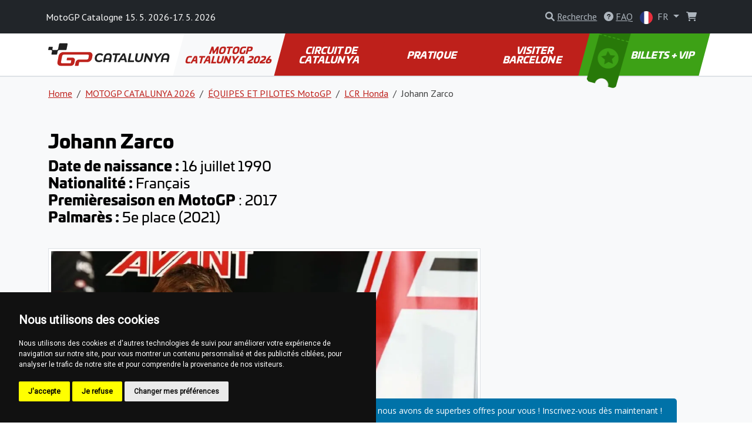

--- FILE ---
content_type: text/html; charset=utf-8
request_url: https://www.motogpbarcelona.com/fr/johann-zarco-26
body_size: 9326
content:
<!DOCTYPE html>
<html lang="fr" >

<head>

        <!-- Google Tag Manager -->
        <script>(function(w,d,s,l,i){w[l]=w[l]||[];w[l].push({'gtm.start':
        new Date().getTime(),event:'gtm.js'});var f=d.getElementsByTagName(s)[0],
        j=d.createElement(s),dl=l!='dataLayer'?'&l='+l:'';j.async=true;j.src=
        'https://www.googletagmanager.com/gtm.js?id='+i+dl;f.parentNode.insertBefore(j,f);
        })(window,document,'script','dataLayer', "GTM-K5SJGK8" );</script>
        <!-- End Google Tag Manager -->

    <!-- Required meta tags -->
    <meta charset="utf-8">
    <meta name="viewport" content="width=device-width, initial-scale=1.0, shrink-to-fit=no">
    <meta http-equiv="X-UA-Compatible" content="IE=edge">
    <meta name="format-detection" content="telephone=no">

	<meta name="robots" content="index,follow">
	<meta name="googlebot" content="index,follow,snippet,archive">
    <meta name="description" content="Apprenez-en plus sur le pilote de MotoGP Johann Zarco et sur la façon de le soutenir. Rejoignez son parcours passionnant et son fan club dans les courses de MotoGP !">

    <title>Johann Zarco | Pilote de MotoGP</title>

    <!-- Facebook meta tags -->
    <meta property="og:locale" content="fr_FR">
    <meta property="og:title" content="Johann Zarco | Pilote de MotoGP">
    <meta property="og:type" content="website">
    <meta property="og:url" content="https://www.motogpbarcelona.com/fr/johann-zarco-26">
    <meta property="og:site_name" content="MotoGP Barcelona Billets">
    <meta property="og:image" content="https://gpticketstore.vshcdn.net/assets/front/img/jpg/ogimage.jpg">
    <meta property="og:description" content="Apprenez-en plus sur le pilote de MotoGP Johann Zarco et sur la façon de le soutenir. Rejoignez son parcours passionnant et son fan club dans les courses de MotoGP !">

    <!-- Twitter meta tags -->
    <meta name="twitter:card" content="summary">
    <meta name="twitter:site" content="@ticketsgp">
    <meta name="twitter:creator" content="ticketsgp">
    <meta name="twitter:title" content="Johann Zarco | Pilote de MotoGP">
    <meta name="twitter:description" content="Apprenez-en plus sur le pilote de MotoGP Johann Zarco et sur la façon de le soutenir. Rejoignez son parcours passionnant et son fan club dans les courses de MotoGP !">
    <meta name="twitter:image" content="https://gpticketstore.vshcdn.net/assets/front/img/jpg/ogimage.jpg">

    <link rel="preconnect" href="https://fonts.googleapis.com">
    <link rel="preconnect" href="https://fonts.gstatic.com" crossorigin>
    <link href="https://fonts.googleapis.com/css2?family=PT+Sans:wght@400;700&display=swap" rel="stylesheet">
    <link href="https://fonts.googleapis.com/css2?family=Open+Sans:ital,wght@0,300..800;1,300..800&display=swap" rel="stylesheet">
    <link href="https://fonts.googleapis.com/css2?family=Montserrat:ital,wght@0,100..900;1,100..900&display=swap" rel="stylesheet">
	
	<link rel="alternate" hreflang="x-default" href="https://www.motogpbarcelona.com/en/johann-zarco-24">
	<link rel="alternate" hreflang="en-ES" href="https://www.motogpbarcelona.com/en/johann-zarco-24">
	<link rel="alternate" hreflang="es-ES" href="https://www.motogpbarcelona.com/es/johann-zarco-25">
	<link rel="alternate" hreflang="fr-ES" href="https://www.motogpbarcelona.com/fr/johann-zarco-26">
	<link rel="alternate" hreflang="de-ES" href="https://www.motogpbarcelona.com/de/johann-zarco-29">

    <link rel="stylesheet" media="screen" href="https://gpticketstore.vshcdn.net/assets/front/css/main.min.css?v=1769167908166" type="text/css">

    <script>
        window.functions = new Array();
        window.basePath = "";
    </script>
		<link rel="shortcut icon" href="https://gpticketstore.vshcdn.net/uploads/images/2235/favicon-red.png">

	

</head>


<body id="lang-fr">
	
    <!-- Cookie Consent by TermsFeed (https://www.TermsFeed.com) -->
    <script type="text/javascript" src="https://www.termsfeed.com/public/cookie-consent/4.1.0/cookie-consent.js" charset="UTF-8"></script>
    <script type="text/javascript" charset="UTF-8">
        document.addEventListener('DOMContentLoaded', function() {
            cookieconsent.run({
                "notice_banner_type": "simple",
                "consent_type": "express",
                "palette": "dark",
                "language": "fr",
                "page_load_consent_levels": ["strictly-necessary"],
                "notice_banner_reject_button_hide": false,
                "preferences_center_close_button_hide": false,
                "page_refresh_confirmation_buttons": false,
                "website_name": "MotoGP Barcelona"
            });
        });
    </script>

        <!-- Google Tag Manager (noscript) -->
        <noscript><iframe src="https://www.googletagmanager.com/ns.html?id=GTM-K5SJGK8"
        height="0" width="0" style="display:none;visibility:hidden"></iframe></noscript>
        <!-- End Google Tag Manager (noscript) -->

    <div class="container">
    </div>



<header class="p-3 bg-dark text-white">
    <div class="container px-0 px-lg-2">
        <div class="row align-items-center">
            <div class="col-12 col-sm-8 col-lg-8 fs-7 fs-md-6 mb-2 mb-sm-0">
					MotoGP Catalogne 15. 5. 2026-17. 5. 2026
            </div>
            <div class="col-12 col-sm-4 col-lg-4 text-end">

<div class="d-inline-block me-2">
	<div id="search">
		<a href="" class="link-gray-500 text-decoration-none" data-bs-toggle="modal" data-bs-target="#exampleModal" aria-expanded="false">
			<i class="fa-solid fa-magnifying-glass text-gray-500"></i>
			<span class="text-underline d-none d-sm-inline-block">Recherche</span>
		</a>

		<!-- Modal -->
		<div class="modal fade text-dark text-start" id="exampleModal" tabindex="-1" aria-labelledby="exampleModalLabel" aria-hidden="true">
			<div class="modal-dialog modal-lg">
				<div class="modal-content p-4">
					
					<div class="modal-header border-0 pb-0">
						<h5 class="fw-bold fst-italic text-uppercase">Recherche</h5>
						<button type="button" class="btn-close" data-bs-dismiss="modal" aria-label="Close"></button>
					</div>

					<div class="modal-body">
						<form action="/fr/johann-zarco-26" method="post" id="frm-search-form">
							<div class="row">
								<div class="col-lg-9 pe-lg-1">
									<div class="mb-3">
										<input type="search" class="form-control form-control-lg dropdown-search" name="search" id="frm-search-form-search">
									</div>
								</div>
								<div class="col-lg-3 ps-lg-1">
									<div class="d-grid gap-2 mb-3">
										<button class="btn btn-red-dark btn-lg tk-univia-pro hvr-sweep-to-right2 fst-italic text-uppercase" role="button" type="submit" name="send">
											Recherche
										</button>
									</div>
								</div>
							</div>
<input type="hidden" name="_do" value="search-form-submit">						</form>

							<div class="mb-md-5">
								<h5 class="fw-bold text-red-dark">fréquemment recherché:</h5>
									<a href="/fr/parking-14" class="btn btn-outline-gray-200 link-gray-600 tk-univia-pro mb-1">Parking</a>
									<a href="/fr/horaire-2" class="btn btn-outline-gray-200 link-gray-600 tk-univia-pro mb-1">HORAIRE</a>
									<a href="/fr/entree-dans-le-circuit-2" class="btn btn-outline-gray-200 link-gray-600 tk-univia-pro mb-1">ENTRÉE DANS LE CIRCUIT</a>
							</div>

							<div class="d-none d-md-flex row row-cols-1 row-cols-sm-2 row-cols-lg-3 g-4">

									<div class="col">
										<div class="card h-100">
												<a href="/fr/equipes-et-pilotes-motogp-1">
													<img class="card-img-top" src="https://gpticketstore.vshcdn.net/uploads/images/11501/motogp-riders-and-teams.jpg" alt="ÉQUIPES ET PILOTES MotoGP">
												</a>
											<div class="card-body p-lg-5">
												<h6 class="card-title fw-bold text-uppercase">
													<a href="/fr/equipes-et-pilotes-motogp-1" class="link-red-dark text-underline">
														ÉQUIPES ET PILOTES MotoGP
													</a>
												</h6>
											</div>
										</div>
									</div>

									<div class="col">
										<div class="card h-100">
												<a href="/fr/calendrier-2024-5">
													<img class="card-img-top" src="https://gpticketstore.vshcdn.net/uploads/images/4386/icon-calendar-24.jpg" alt="CALENDRIER 2024">
												</a>
											<div class="card-body p-lg-5">
												<h6 class="card-title fw-bold text-uppercase">
													<a href="/fr/calendrier-2024-5" class="link-red-dark text-underline">
														CALENDRIER 2024
													</a>
												</h6>
											</div>
										</div>
									</div>

									<div class="col">
										<div class="card h-100">
												<a href="/fr/resultats-de-la-course-2024">
													<img class="card-img-top" src="https://gpticketstore.vshcdn.net/uploads/images/5385/motogp-3.png" alt="RÉSULTATS DE LA COURSE 2024">
												</a>
											<div class="card-body p-lg-5">
												<h6 class="card-title fw-bold text-uppercase">
													<a href="/fr/resultats-de-la-course-2024" class="link-red-dark text-underline">
														RÉSULTATS DE LA COURSE 2024
													</a>
												</h6>
											</div>
										</div>
									</div>

									<div class="col">
										<div class="card h-100">
												<a href="/fr/resultats-de-la-course-2025-2">
													<img class="card-img-top" src="https://gpticketstore.vshcdn.net/uploads/images/13069/race-results-motogp-2025.png" alt="RÉSULTATS DE LA COURSE 2025">
												</a>
											<div class="card-body p-lg-5">
												<h6 class="card-title fw-bold text-uppercase">
													<a href="/fr/resultats-de-la-course-2025-2" class="link-red-dark text-underline">
														RÉSULTATS DE LA COURSE 2025
													</a>
												</h6>
											</div>
										</div>
									</div>
							</div>

					</div>
				</div>
			</div>
		</div>

	</div>
</div>

					<div class="d-none d-lg-inline-block me-2">
						<a href="/fr/faq" class="link-gray-500 text-decoration-none">
							<i class="fa-solid fa-circle-question text-gray-500" aria-hidden="true"></i>
							<span class="text-underline">FAQ</span>
						</a>
					</div>
	<div class="d-inline-block">
		<a class="nav-link dropdown-toggle link-gray-500" href="/fr/" id="navbarDropdown" role="button" data-bs-toggle="dropdown" aria-expanded="false">
			<img src="https://gpticketstore.vshcdn.net/assets/front/img/svg/icon-lang-fr.svg" class="me-1 d-none d-sm-inline-block" width="22" height="22" alt="fr lang flag">
			FR
		</a>
			<ul class="dropdown-menu dropdown-menu-end min-vw-5" aria-labelledby="navbarDropdown">
						<a class="dropdown-item text-uppercase" href="/en/johann-zarco-24">
							<img src="https://gpticketstore.vshcdn.net/assets/front/img/svg/icon-lang-en.svg" class="me-1" width="22" height="22" alt="en lang flag">
							en
						</a>
						<a class="dropdown-item text-uppercase" href="/es/johann-zarco-25">
							<img src="https://gpticketstore.vshcdn.net/assets/front/img/svg/icon-lang-es.svg" class="me-1" width="22" height="22" alt="es lang flag">
							es
						</a>
						<a class="dropdown-item text-uppercase" href="/de/johann-zarco-29">
							<img src="https://gpticketstore.vshcdn.net/assets/front/img/svg/icon-lang-de.svg" class="me-1" width="22" height="22" alt="de lang flag">
							de
						</a>
			</ul>
	</div>

                    <div class="caret-off d-inline-flex me-2" id="cart-header">
                        <a href="#" id="cart-header-icon" class="position-relative link-gray-500 text-decoration-none" data-bs-placement="bottom" data-bs-title='Votre panier est vide'>
                            <i class="fa-solid fa-shopping-cart text-gray-500 mx-2" aria-hidden="true"></i>
                            <span id="cart-header-items" class="position-absolute top-0 end-0 badge rounded-pill bg-danger small d-none">
                                1
                            </span>
                        </a>
                    </div>

            </div>
        </div>
    </div>
</header>

<nav class="navbar navbar-expand-lg navbar-dark bg-white py-lg-0 sticky border-bottom">
    <div class="container">
        <a class="navbar-brand" href="/fr">
				<img src="https://gpticketstore.vshcdn.net/uploads/images/2097/cat-1.svg" class="img-fluid navbar-logo" alt="Logo Grand Prix MotoGP de Catalogne" aria-label="Logo Grand Prix MotoGP de Catalogne">
        </a>
        <button class="navbar-toggler" type="button" data-bs-toggle="collapse" data-bs-target="#navbarSupportedContent" aria-controls="navbarSupportedContent" aria-expanded="false" aria-label="Toggle navigation">
            <span class="navbar-toggler-icon"></span>
        </button>
        <div class="collapse navbar-collapse" id="navbarSupportedContent">
            <ul class="navbar-nav me-auto mb-2 mb-lg-0 w-100 nav-justified tk-univia-pro fw-bold">


			<li class="nav-item">
				<a class="nav-link nav-link--red-dark active skew-lg py-lg-4 py-xl-4 d-flex align-items-center justify-content-center lh-1 mh-menu-lg" href="/fr/motogp-catalunya-2025-2">MOTOGP CATALUNYA 2026</a>
			</li>
			<li class="nav-item">
				<a class="nav-link nav-link--red-dark  skew-lg py-lg-4 py-xl-4 d-flex align-items-center justify-content-center lh-1 mh-menu-lg" href="/fr/circuit-de-catalunya-3">CIRCUIT DE CATALUNYA</a>
			</li>
			<li class="nav-item">
				<a class="nav-link nav-link--red-dark  skew-lg py-lg-4 py-xl-4 d-flex align-items-center justify-content-center lh-1 mh-menu-lg" href="/fr/pratique">PRATIQUE</a>
			</li>
			<li class="nav-item">
				<a class="nav-link nav-link--red-dark  skew-lg py-lg-4 py-xl-4 d-flex align-items-center justify-content-center lh-1 mh-menu-lg" href="/fr/visiter-barcelone-1">VISITER BARCELONE</a>
			</li>
		
		
                <li class="nav-item ">
                    <a class="nav-link skew-lg btn-ticket py-lg-4 py-xl-4 ps-xl-8 pe-xl-3 text-nowrap " href="/fr/tickets">
                        <img src="https://gpticketstore.vshcdn.net/assets/front/img/png/icon-menu-ticket.png" class="d-none d-xl-block skew-15 img-fluid position-absolute top-0 left-05" alt="">
							BILLETS + VIP
                    </a>
                </li>
            </ul>

        </div>
    </div>
</nav><div class="bg-light border-top pb-5">
	<div class="container">
<nav aria-label="breadcrumb">
    <ol class="breadcrumb py-3">
        <li class="breadcrumb-item"><a href="/fr" class="link-red-dark text-underline">Home</a></li>
        <li class="breadcrumb-item">
            <a href="/fr/motogp-catalunya-2025-2" class="link-red-dark text-underline">
                MOTOGP CATALUNYA 2026
            </a>
        </li>
        <li class="breadcrumb-item">
            <a href="/fr/equipes-et-pilotes-motogp-1" class="link-red-dark text-underline">
                ÉQUIPES ET PILOTES MotoGP
            </a>
        </li>
        <li class="breadcrumb-item">
            <a href="/fr/lcr-honda-26" class="link-red-dark text-underline">
                LCR Honda
            </a>
        </li>
        <li class="breadcrumb-item active" aria-current="page">Johann Zarco</li>
    </ol>
</nav>

	<div class="row mb-5">
		<div class="col-lg-8">
	<div class="row py-3 hexa-paragraph">
		<div class="col-sm-12">
			<h1><strong>Johann Zarco</strong></h1>

<h4><strong>Date de naissance : </strong>16 juillet 1990&nbsp;<br />
<strong>Nationalit&eacute; :</strong> Fran&ccedil;ais<br />
<strong>Premi&egrave;resaison en MotoGP </strong>: 2017&nbsp;<br />
<strong>Palmar&egrave;s : </strong>5e place (2021)&nbsp;</h4>

		</div>
	</div>
<div class="row py-3">
		<div class="col-sm-12">
			<a href="https://gpticketstore.vshcdn.net/uploads/images/751/motogp-johann-zarco-pramac-motogpaustria-motogpitaly-motogpassen-motogpsilverstone-motogpmugello-motogpjerez-motogpsachsenring.jpg" data-lightbox="image" title="Johann Zarco | Pilote de MotoGP | MotoGP Prima Pramac Racing">
				<img class="img-fluid img-thumbnail mb-1" src="https://gpticketstore.vshcdn.net/uploads/images/751/motogp-johann-zarco-pramac-motogpaustria-motogpitaly-motogpassen-motogpsilverstone-motogpmugello-motogpjerez-motogpsachsenring.jpg" alt="Johann Zarco | Pilote de MotoGP | MotoGP Prima Pramac Racing">
			</a>
		</div>
</div>
	<div class="row py-3 hexa-paragraph">
		<div class="col-sm-12">
			<p>Le pilote exp&eacute;riment&eacute; fran&ccedil;ais continue avec Castrol Honda LCR, offrant des retours pr&eacute;cieux et des performances comp&eacute;titives. La force de Zarco en qualification le place souvent dans des positions strat&eacute;giques, et sa vaste exp&eacute;rience aide &agrave; orienter la direction technique de l&rsquo;&eacute;quipe. Son ambition de d&eacute;crocher sa premi&egrave;re victoire en cat&eacute;gorie reine reste intacte.</p>

		</div>
	</div>
		</div>
	</div>

<div class="row row-cols-1 row-cols-sm-2 row-cols-lg-4 g-4 mb-6">
</div>	</div>
</div>
	<div class="bg-light py-7">
		<div class="container">
			<div class="row">
				<div class="col-lg-6 mx-auto text-center">
					<h2>Contactez-nous pour toute question. Nous sommes là pour vous et prêts à vous répondre.</h2>
					<p></p>

						<p class="mt-3"><a href="/fr/contact" class="btn btn-red-dark btn-lg skew">Contactez-nous</a></p>
				</div>
			</div>
		</div>
	</div>


	<div class="bg-tickets-acommodation py-8 py-sm-10 py-md-15 text-center" style='background-image: url("https://gpticketstore.vshcdn.net/uploads/images/2958/barcelona-motogpcatalunya-motogpspanien-motogpespana-circuito-de-barcelona-www-motogpbarcelona-com-bg-tickets-accommodation-moto-zluta-01-3.jpg")'>
		<div class="container">
			<div class="row justify-content-center align-items-center">
				<div class="col-lg-6">
					<a href="/fr/tickets" class="btn btn-accomodation btn-lg py-3 px-4 btn-lg mb-5 mb-lg-0 skew hvr-sweep-to-right hvr-sweep-to-right--red-dark ">
							Acheter des Billets
					</a>
				</div>
			</div>
		</div>
	</div>

	<div class="bg-dark pt-7 pb-2">
			<div class="container">
					<div class="row row-cols-lg-5 row-cols-sm-2 row-cols-1">
			<div class="col mb-1">
					<img class="img-fluid mb-4" src="https://gpticketstore.vshcdn.net/assets/front/img/svg/icon-footer-red-moto.svg" alt="icon-footer-red-moto" height="50px">
				<h6 class="text-white fw-bold mb-4 text-uppercase">MOTOGP CATALUNYA 2026</h6>
							<p class="mb-2"><a href="/fr/rapport-de-course-2025-24" class="text-underline link-gray-500">RAPPORT DE COURSE 2025</a></p>
							<p class="mb-2"><a href="/fr/equipes-et-pilotes-motogp-1" class="text-underline link-gray-500">ÉQUIPES ET PILOTES MotoGP</a></p>
							<p class="mb-2"><a href="/fr/calendrier-2026-30" class="text-underline link-gray-500">CALENDRIER 2026</a></p>
							<p class="mb-2"><a href="/fr/calendrier-2025-27" class="text-underline link-gray-500">CALENDRIER 2025</a></p>
							<p class="mb-2"><a href="/fr/resultats-de-la-course-2025-2" class="text-underline link-gray-500">RÉSULTATS DE LA COURSE 2025</a></p>
							<p class="mb-2"><a href="/fr/horaire-2" class="text-underline link-gray-500">HORAIRE</a></p>
							<p class="mb-2"><a href="/fr/previsions-meteorologiques-3" class="text-underline link-gray-500">PRÉVISIONS MÉTÉOROLOGIQUES</a></p>
							<p class="mb-2"><a href="/fr/conseils-pour-le-week-end-de-la-course-2" class="text-underline link-gray-500">CONSEILS POUR LE WEEK-END DE LA COURSE</a></p>
							<p class="mb-2"><a href="/fr/conseils-pour-les-supporters-1" class="text-underline link-gray-500">CONSEILS POUR LES SUPPORTERS</a></p>
							<p class="mb-2"><a href="/fr/drapeau-de-racing-motogp-1" class="text-underline link-gray-500">DRAPEAU DE RACING motoGP</a></p>
							<p class="mb-2"><a href="/fr/2024-rapport-de-course" class="text-underline link-gray-500">2024 RAPPORT DE COURSE</a></p>
							<p class="mb-2"><a href="/fr/resultats-de-la-course-2024" class="text-underline link-gray-500">RÉSULTATS DE LA COURSE 2024</a></p>
							<p class="mb-2"><a href="/fr/calendrier-2024-5" class="text-underline link-gray-500">CALENDRIER 2024</a></p>
			</div>
			<div class="col mb-1">
					<img class="img-fluid mb-4" src="https://gpticketstore.vshcdn.net/assets/front/img/svg/icon-footer-circuit.svg" alt="icon-footer-circuit" height="50px">
				<h6 class="text-white fw-bold mb-4 text-uppercase">CIRCUIT DE CATALUNYA</h6>
							<p class="mb-2"><a href="/fr/entree-dans-le-circuit-2" class="text-underline link-gray-500">ENTRÉE DANS LE CIRCUIT</a></p>
							<p class="mb-2"><a href="/fr/regles-pour-les-visiteurs-3" class="text-underline link-gray-500">RÈGLES POUR LES VISITEURS</a></p>
							<p class="mb-2"><a href="/fr/histoire-du-circuit-catalunya" class="text-underline link-gray-500">HISTOIRE DU CIRCUIT CATALUNYA</a></p>
							<p class="mb-2"><a href="/fr/acces-pour-les-personnes-handicapees-3" class="text-underline link-gray-500">ACCÈS POUR LES PERSONNES HANDICAPÉES</a></p>
							<p class="mb-2"><a href="/fr/plan-des-tribunes-5" class="text-underline link-gray-500">PLAN DES TRIBUNES</a></p>
							<p class="mb-2"><a href="/fr/vip-hospitalite-2" class="text-underline link-gray-500">VIP &amp; HOSPITALITÉ</a></p>
			</div>
			<div class="col mb-1">
					<img class="img-fluid mb-4" src="https://gpticketstore.vshcdn.net/assets/front/img/svg/icon-footer-red-practical.svg" alt="icon-footer-red-practical" height="50px">
				<h6 class="text-white fw-bold mb-4 text-uppercase">PRATIQUE</h6>
							<p class="mb-2"><a href="/fr/voyageant-vers-le-circuit" class="text-underline link-gray-500">VOYAGEANT VERS LE CIRCUIT</a></p>
							<p class="mb-2"><a href="/fr/en-voiture-moto-1" class="text-underline link-gray-500">En voiture/moto</a></p>
							<p class="mb-2"><a href="/fr/en-avion-3" class="text-underline link-gray-500">En avion</a></p>
							<p class="mb-2"><a href="/fr/en-tran" class="text-underline link-gray-500">En tran</a></p>
							<p class="mb-2"><a href="/fr/en-bus-2" class="text-underline link-gray-500">En bus</a></p>
							<p class="mb-2"><a href="/fr/le-metro-a-barcelone-1" class="text-underline link-gray-500">Le Métro à Barcelone</a></p>
							<p class="mb-2"><a href="/fr/se-deplacer-sur-le-circuit-de-barcelone" class="text-underline link-gray-500">SE DÉPLACER SUR LE CIRCUIT DE BARCELONE</a></p>
							<p class="mb-2"><a href="/fr/parking-14" class="text-underline link-gray-500">Parking</a></p>
							<p class="mb-2"><a href="/fr/taxi-42" class="text-underline link-gray-500">Taxi</a></p>
							<p class="mb-2"><a href="/fr/regles-de-circulation-2" class="text-underline link-gray-500">RÈGLES DE CIRCULATION</a></p>
							<p class="mb-2"><a href="/fr/hebergement-3" class="text-underline link-gray-500">HÉBERGEMENT</a></p>
							<p class="mb-2"><a href="/fr/au-circuit-2" class="text-underline link-gray-500">AU CIRCUIT</a></p>
							<p class="mb-2"><a href="/fr/applications-utiles-2" class="text-underline link-gray-500">APPLICATIONS UTILES</a></p>
							<p class="mb-2"><a href="/fr/acheter-maintenant-guide-de-survie-3" class="text-underline link-gray-500">ACHETER MAINTENANT : GUIDE DE SURVIE</a></p>
							<p class="mb-2"><a href="/fr/acheter-maintenant-cheque-cadeau-9" class="text-underline link-gray-500">ACHETER MAINTENANT: CHÈQUE-CADEAU</a></p>
			</div>
			<div class="col mb-1">
					<img class="img-fluid mb-4" src="https://gpticketstore.vshcdn.net/assets/front/img/svg/icon-footer-red-visit.svg" alt="icon-footer-red-visit" height="50px">
				<h6 class="text-white fw-bold mb-4 text-uppercase">VISITER BARCELONE</h6>
							<p class="mb-2"><a href="/fr/a-propos-de-lespagne-1" class="text-underline link-gray-500">À PROPOS DE L'ESPAGNE</a></p>
							<p class="mb-2"><a href="/fr/a-propos-de-barcelone-1" class="text-underline link-gray-500">À PROPOS DE BARCELONE</a></p>
							<p class="mb-2"><a href="/fr/restaurants-a-barcelone-1" class="text-underline link-gray-500">RESTAURANTS À BARCELONE</a></p>
							<p class="mb-2"><a href="/fr/divertissement-et-loisirs-a-barcelone" class="text-underline link-gray-500">DIVERTISSEMENT ET LOISIRS À BARCELONE</a></p>
			</div>
		
							<div class="col mb-1">
						<img class="img-fluid mb-4" src="https://gpticketstore.vshcdn.net/assets/front/img/svg/icon-footer-tickets.svg" height="50px" alt="icon-footer-tickets">
						<h6 class="text-white fw-bold mb-4 text-uppercase">
								Billets
						</h6>
							<p class="mb-2">
								<a class="text-underline link-gray-500" href="https://www.motogpbarcelona.com/fr/ticket-info/vip-panorama-village-1">
										VIP Ducati House – Panorama Village
								</a>
							</p>
							<p class="mb-2">
								<a class="text-underline link-gray-500" href="https://www.motogpbarcelona.com/fr/ticket-info/general-admission-2">
										Admission Générale
								</a>
							</p>
							<p class="mb-2">
								<a class="text-underline link-gray-500" href="https://www.motogpbarcelona.com/fr/ticket-info/main-grandstand-1">
										Main Grandstand
								</a>
							</p>
							<p class="mb-2">
								<a class="text-underline link-gray-500" href="https://www.motogpbarcelona.com/fr/ticket-info/grandstand-j-1">
										Tribune J
								</a>
							</p>
							<p class="mb-2">
								<a class="text-underline link-gray-500" href="https://www.motogpbarcelona.com/fr/ticket-info/grandstand-k-1">
										Tribune K
								</a>
							</p>
							<p class="mb-2">
								<a class="text-underline link-gray-500" href="https://www.motogpbarcelona.com/fr/ticket-info/grandstand-n-1">
										Tribune N
								</a>
							</p>
							<p class="mb-2">
								<a class="text-underline link-gray-500" href="https://www.motogpbarcelona.com/fr/ticket-info/grandstand-e-1">
										Tribune E
								</a>
							</p>
							<p class="mb-2">
								<a class="text-underline link-gray-500" href="https://www.motogpbarcelona.com/fr/ticket-info/grandstand-l-1">
										Tribune L
								</a>
							</p>
							<p class="mb-2">
								<a class="text-underline link-gray-500" href="https://www.motogpbarcelona.com/fr/ticket-info/grandstand-a-1">
										Tribune A
								</a>
							</p>
							<p class="mb-2">
								<a class="text-underline link-gray-500" href="https://www.motogpbarcelona.com/fr/ticket-info/grandstand-m-1">
										Tribune M
								</a>
							</p>
						<p class="mb-2"><a class="text-underline link-gray-500" href="/fr/tickets">Autres</a></p>
					</div>
					</div>
					<hr class="bg-gray-600">
					<div class="row text-center">
							<div class="col-lg col-sm-6">
									<p class="mb-2"><a class="text-underline text-gray-500 fw-bold h6" href="/fr/faq">FAQ</a></p>
							</div>
							<div class="col-lg col-sm-6">
									<p class="mb-2">
											<a class="text-underline text-gray-500 fw-bold h6" href="/fr/tickets">
															Billets
											</a>
									</p>
							</div>
							<div class="col-lg col-sm-6">
									<p class="mb-2"><a href="https://www.tickets.gp/" class="text-underline text-gray-500 fw-bold h6">www.tickets.gp <i class="fa fa-external-link" aria-hidden="true"></i></a></p>
							</div>
					</div>
			</div>
	</div>
	<div class="bg-black py-4 text-start">
			<div class="container">
					<div class="row">
							<div class="col-lg-3 col-sm-6 mb-2">
									<div class="d-flex justify-content-start align-items-center">
											<a href="https://www.tickets.gp/" target="_blank"><img src="https://gpticketstore.vshcdn.net/assets/front/img/svg/logo-ticketsgp-footer-2.svg" width="136px" height="56px" alt="ticket gp logo"></a>
									</div>
									<p class="text-gray-500 mb-0">2026 © MOTOGPBARCELONA.COM <br>
	<a href="https://ticketsgp.s3.eu-central-1.amazonaws.com/public/documents//Terms-and-conditions-v5.pdf" class="text-gray-500 text-underline">Conditions d'utilisation</a><br> 
	<a href="/fr/politique-de-confidentialite-23" class="text-gray-500 text-underline">Politique de confidentialité</a>
		
											</p>
							</div>
							<div class="col-lg-3 col-sm-6 mb-2 text-gray-500">
									<h6 class="fw-bold mb-2 text-uppercase text-white">Information</h6>
									<p class="fw-bold mb-1"><span class="me-2"><img src="https://gpticketstore.vshcdn.net/assets/front/img/png/icon-tickets-01-white.png" class="img-fluid" width="30px" height="30px" alt='Livraison gratuite'></span>Livraison gratuite</p>
									<p class="fw-bold mb-1"><span class="me-2"><img src="https://gpticketstore.vshcdn.net/assets/front/img/png/icon-tickets-02-white.png" class="img-fluid" width="30px" height="30px" alt='Paiements sûrs et sécurisés'></span>Paiements sûrs et sécurisés</p>
									<p class="fw-bold mb-1"><span class="me-2"><img src="https://gpticketstore.vshcdn.net/assets/front/img/png/icon-tickets-03-white.png" class="img-fluid" width="30px" height="30px" alt='Chèques-cadeaux'></span>Chèques-cadeaux</p>
									<p class="fw-bold mb-1"><span class="me-2"><img src="https://gpticketstore.vshcdn.net/assets/front/img/png/icon-tickets-04-white.png" class="img-fluid" width="30px" height="30px" alt='Ticket Print@home'></span>Ticket Print@home</p>
							</div>
							<div class="col-lg-3 col-sm-6 mb-2">
									<h6 class="fw-bold mb-2 text-uppercase text-white">Paiement</h6>
									<div class="bg-white p-2 rounded-3 mb-2 me-1 border d-inline-flex">
										<img src="https://gpticketstore.vshcdn.net/assets/front/img/svg/icon-pay-paypal.svg" class="img-fluid lazyload" width="60px" height="16px" alt="Paypal">
									</div>
									<div class="bg-white p-2 rounded-3 mb-2 me-1 border d-inline-flex">
										<img src="https://gpticketstore.vshcdn.net/assets/front/img/svg/icon-pay-visa.svg" class="img-fluid lazyload" width="52px" height="16px" alt="Visa">
									</div>
									<div class="bg-white p-2 rounded-3 mb-2 me-1 border d-inline-flex">
										<img src="https://gpticketstore.vshcdn.net/assets/front/img/svg/icon-pay-mastercard.svg" class="img-fluid lazyload" width="85px" height="16px" alt="MasterCard">
									</div>
									<div class="bg-white p-2 rounded-3 mb-2 me-1 border d-inline-flex">
										<img src="https://gpticketstore.vshcdn.net/assets/front/img/svg/icon-pay-adyen.svg" class="img-fluid lazyload" width="50px" height="16px" alt="Adyen">
									</div>
									<div class="bg-white p-2 rounded-3 mb-2 me-1 border d-inline-flex">
										<img src="https://gpticketstore.vshcdn.net/assets/front/img/svg/icon-pay-comgate.svg" class="img-fluid lazyload" width="68px" height="16px" alt="Comgate">
									</div>
									<div class="bg-white p-2 rounded-3 mb-2 me-1 border d-inline-flex">
										<img src="https://gpticketstore.vshcdn.net/assets/front/img/svg/icon-pay-stripe.svg" class="img-fluid lazyload" width="39px" height="16px" alt="Stripe">
									</div>
									<div class="bg-white p-2 rounded-3 mb-2 me-1 border d-inline-flex">
										<img src="https://gpticketstore.vshcdn.net/assets/front/img/svg/icon-pay-gopay.svg" class="img-fluid lazyload" width="70px" height="16px" alt="GoPay">
									</div>
									<div class="bg-white p-2 rounded-3 mb-2 me-1 border d-inline-flex">
										<img src="https://gpticketstore.vshcdn.net/assets/front/img/svg/icon-pay-apple-pay.svg" class="img-fluid lazyload" width="36px" height="16px" alt="Apple Pay">
									</div>
									<div class="bg-white p-2 rounded-3 mb-2 me-1 border d-inline-flex">
										<img src="https://gpticketstore.vshcdn.net/assets/front/img/svg/icon-pay-google-pay.svg" class="img-fluid lazyload" width="40px" height="16px" alt="Google Pay">
									</div>
									<div>
										<div class="bg-white p-2 rounded-3 mb-2 me-1 border d-inline-flex">
											<img src="https://gpticketstore.vshcdn.net/assets/front/img/svg/icon-pay-bitcoin.svg" class="img-fluid lazyload" width="16px" height="16px" alt="Bitcoin">
										</div>
										<div class="bg-white p-2 rounded-3 mb-2 me-1 border d-inline-flex">
											<img src="https://gpticketstore.vshcdn.net/assets/front/img/svg/icon-pay-ethereum.svg" class="img-fluid lazyload" width="16px" height="16px" alt="Ethereum">
										</div>
										<div class="bg-white p-2 rounded-3 mb-2 me-1 border d-inline-flex">
											<img src="https://gpticketstore.vshcdn.net/assets/front/img/svg/icon-pay-tether.svg" class="img-fluid lazyload" width="16px" height="16px" alt="Tether">
										</div>
									</div>
							</div>
							<div class="col-lg-3 col-sm-6 mb-2">
									<h6 class="fw-bold mb-2 text-uppercase text-white">Contact</h6>

					<p class="mb-1"><a href="/fr/contact" class="link-gray-500">Contactez-nous</a></p>


					<p class="mb-0 text-gray-500">(Lun-Ven, 9h00 - 16h00)</p>
					<p class="mb-3"><span class="text-red fw-bold fs-5 lh-1">●</span> <span class="text-red fw-bold">En dehors des heures d'ouverture</span></p>

				</div>
			</div>
			<div class="row text-start">
				<div class="col-12">
					<hr class="bg-gray-600 my-4">
				</div>
				<div class="col-sm-6 mb-4">
											
					<p class="fs-7 text-gray-600">Website by: <a href="http://www.hexadesign.cz/" target="_blank" class="link-gray-600 text-underline">HexaDesign</a> | <a href="#" id="open_preferences_center" class="text-gray-600">Update cookies preferences</a></p>
				</div>
				<div class="col-sm-6">
					<!-- TrustBox widget - Review Collector -->
					<div class="trustpilot-widget mt-3" width="187px" data-locale="en-US" data-template-id="56278e9abfbbba0bdcd568bc" data-businessunit-id="65773299318437a64285eb86" data-style-height="52px" data-style-width="100%">
						<a href="https://www.trustpilot.com/review/tickets.gp" target="_blank" rel="noopener">Trustpilot</a>
					</div>
					<!-- End TrustBox widget -->

					<!-- TrustBox script -->
					<script type="text/javascript" src="//widget.trustpilot.com/bootstrap/v5/tp.widget.bootstrap.min.js" async></script>
					<!-- End TrustBox script -->
				</div>
			</div>
		</div>
	</div>

    <div id="ajax-spinner" class="spinner-border text-primary" role="status">
        <span class="visually-hidden">Loading...</span>
    </div>

    <script type="application/ld+json">
    {
        "@context": "http://schema.org",
        "@type": "Product",
        "name": "Tickets.GP",
        "aggregaterating": {
            "@type": "AggregateRating",
            "ratingCount": "89442",
            "bestRating": "5",
            "ratingValue": "4.90",
            "worstRating": "0"
        }
    }
    </script>
    <script type="application/ld+json">
    {
      "@context" : "https://schema.org",
      "@type" : "WebSite",
      "name" : "MotoGP Barcelona Billets",
      "url": "https://www.motogpbarcelona.com"
    }
    </script>


            <script src="https://gpticketstore.vshcdn.net/assets/front/js/main.min.js?v=1769167908166" type="text/javascript"></script>



	

                <script>
                    (function (w,d,s,o,f,js,fjs) {
                        w['ecm-widget']=o;w[o] = w[o] || function () { (w[o].q = w[o].q || []).push(arguments) };
                        js = d.createElement(s), fjs = d.getElementsByTagName(s)[0];
                        js.id = "748-51a57a1cd062c5b84cb701e2513701f3"; js.dataset.a = 'ticketsgp'; js.src = f; js.async = 1; fjs.parentNode.insertBefore(js, fjs);
                    }(window, document, 'script', 'ecmwidget', 'https://d70shl7vidtft.cloudfront.net/widget.js'));
                </script>
                <script>
                    (function (w,d,s,o,f,js,fjs) {
                        w['ecm-widget']=o;w[o] = w[o] || function () { (w[o].q = w[o].q || []).push(arguments) };
                        js = d.createElement(s), fjs = d.getElementsByTagName(s)[0];
                        js.id = "747-6fba144c73f4f072b635d3ee600b46e7"; js.dataset.a = 'ticketsgp'; js.src = f; js.async = 1; fjs.parentNode.insertBefore(js, fjs);
                    }(window, document, 'script', 'ecmwidget', 'https://d70shl7vidtft.cloudfront.net/widget.js'));
                </script>
                <script>
                    (function (w,d,s,o,f,js,fjs) {
                        w['ecm-widget']=o;w[o] = w[o] || function () { (w[o].q = w[o].q || []).push(arguments) };
                        js = d.createElement(s), fjs = d.getElementsByTagName(s)[0];
                        js.id = "746-2e011360f0e8c9e326b35a55deea0eaf"; js.dataset.a = 'ticketsgp'; js.src = f; js.async = 1; fjs.parentNode.insertBefore(js, fjs);
                    }(window, document, 'script', 'ecmwidget', 'https://d70shl7vidtft.cloudfront.net/widget.js'));
                </script>


    <script src='https://www.google.com/recaptcha/api.js'></script>

</body>

</html>

--- FILE ---
content_type: image/svg+xml
request_url: https://gpticketstore.vshcdn.net/uploads/images/2097/cat-1.svg
body_size: 2728
content:
<?xml version="1.0" encoding="UTF-8"?><svg id="a" xmlns="http://www.w3.org/2000/svg" width="216" height="46" viewBox="0 0 216 46"><path d="m73.09,18.58H26.66c-3.76,0-7.4,3.04-8.13,6.8l-2.13,10.89c-.73,3.76,1.72,6.8,5.48,6.8h18.63c2.76,0,5.42-2.24,5.96-4.98l.89-4.54c.54-2.76-1.26-4.98-4.01-4.98h-9.31c-.25,0-.49.21-.55.46l-.71,3.62c-.04.25.12.46.37.46h7.5c.25,0,.41.21.37.46l-.89,4.54c-.04.25-.3.46-.55.46h-15c-1.25,0-2.07-1.01-1.83-2.26l2.13-10.89c.24-1.25,1.46-2.26,2.71-2.26h42.81c1.25,0,2.07,1.01,1.83,2.26l-.83,4.23c-.24,1.25-1.46,2.26-2.71,2.26h-14.09c-2.76,0-5.42,2.24-5.96,4.98l-1.13,5.74c-.04.25.12.46.37.46h5.44c.25,0,.49-.21.55-.46l1.13-5.74c.04-.25.3-.46.55-.46h14.09c3.76,0,7.4-3.04,8.13-6.8l.83-4.23c.73-3.76-1.72-6.8-5.48-6.8h0Z" fill="#be231d"/><path d="m33.3,2.93h-12.26c-.8,0-1.57.64-1.72,1.44l-1.63,8.33c-.25,1.29-1.5,2.34-2.79,2.34h-6.05c-.94,0-1.56-.76-1.38-1.71l.66-3.38c.08-.39-.18-.72-.58-.72H1.74c-.39,0-.78.32-.86.72L.03,14.31c-.08.39.18.72.58.72h4.83c.94,0,1.56.76,1.38,1.71h0l-1.03,5.28c-.12.6.27,1.07.87,1.07h7.94c.6,0,1.17-.48,1.29-1.07l.91-4.65c.25-1.29,1.5-2.34,2.79-2.34h11.36c.8,0,1.57-.64,1.72-1.44l1.81-9.22c.13-.79-.38-1.43-1.17-1.43Z" fill="#202020"/><g><path d="m82.75,29.86c0-5.26,3.75-9.24,9.31-9.24,2.65,0,4.82.97,5.89,2.73l-2.5,2.11c-.77-1.17-1.97-1.8-3.62-1.8-3.38,0-5.57,2.66-5.57,5.98,0,2.33,1.5,3.87,4.2,3.87,1.52,0,2.87-.55,3.98-1.78l2.06,2.16c-1.58,1.89-3.77,2.66-6.34,2.66-4.58,0-7.41-2.73-7.41-6.69Z" fill="#202020"/><path d="m112.97,26.16c0,.57-.04,1.17-.17,1.8l-1.63,8.32h-3.47l.71-3.7h-6.83l-.73,3.7h-3.43l1.71-8.78c.88-4.6,3.62-6.89,7.81-6.89,3.73,0,6.02,2.05,6.02,5.54Zm-4,3.56l.39-2c.08-.46.13-.9.13-1.3,0-1.85-1.03-2.77-2.87-2.77-2.18,0-3.53,1.14-4.07,3.92l-.43,2.16h6.85Z" fill="#202020"/><path d="m119.24,23.79h-4.8l.58-2.9h13.06l-.58,2.9h-4.77l-2.44,12.5h-3.47l2.42-12.5Z" fill="#202020"/><path d="m135.73,32.98h-6.98l-1.95,3.3h-3.7l9.7-15.4h3.42l3.68,15.4h-3.47l-.71-3.3Zm-.58-2.71l-1.26-5.94-3.53,5.94h4.8Z" fill="#202020"/><path d="m144.16,20.88h3.49l-2.44,12.5h7.51l-.58,2.9h-10.98l3-15.4Z" fill="#202020"/><path d="m154.23,31.16c0-.53.06-1.08.17-1.65l1.67-8.63h3.49l-1.67,8.56c-.09.48-.13.9-.13,1.3,0,1.87,1.03,2.77,2.89,2.77,2.1,0,3.32-1.19,3.9-4.07l1.67-8.56h3.4l-1.69,8.78c-.9,4.55-3.45,6.89-7.66,6.89-3.77,0-6.04-2.07-6.04-5.39Z" fill="#202020"/><path d="m186.39,20.88l-3,15.4h-2.85l-5.59-9.64-1.88,9.64h-3.42l3-15.4h2.87l5.59,9.66,1.86-9.66h3.43Z" fill="#202020"/><path d="m194.91,30.94l-1.03,5.35h-3.47l1.05-5.5-3.85-9.9h3.47l2.68,6.87,5.37-6.87h3.58l-7.79,10.06Z" fill="#202020"/><path d="m215.35,26.16c0,.57-.04,1.17-.17,1.8l-1.63,8.32h-3.47l.71-3.7h-6.83l-.73,3.7h-3.43l1.71-8.78c.88-4.6,3.62-6.89,7.81-6.89,3.73,0,6.02,2.05,6.02,5.54Zm-4,3.56l.39-2c.08-.46.13-.9.13-1.3,0-1.85-1.03-2.77-2.87-2.77-2.18,0-3.53,1.14-4.07,3.92l-.43,2.16h6.85Z" fill="#202020"/></g></svg>

--- FILE ---
content_type: image/svg+xml
request_url: https://gpticketstore.vshcdn.net/assets/front/img/svg/icon-lang-de.svg
body_size: 322
content:
<svg xmlns="http://www.w3.org/2000/svg" width="22" height="22"><switch><g><path fill="#FFCF12" d="M21.274 14.636H.727C2.226 18.87 6.254 21.908 11 21.908s8.775-3.038 10.274-7.272z"/><path fill="#DD1615" d="M.093 11c0 1.277.23 2.497.634 3.636h20.547c.403-1.139.634-2.358.634-3.636s-.23-2.497-.634-3.636H.727A10.87 10.87 0 00.093 11z"/><path d="M.727 7.365h20.547C19.775 3.131 15.748.093 11 .093S2.226 3.131.727 7.365z"/></g></switch></svg>